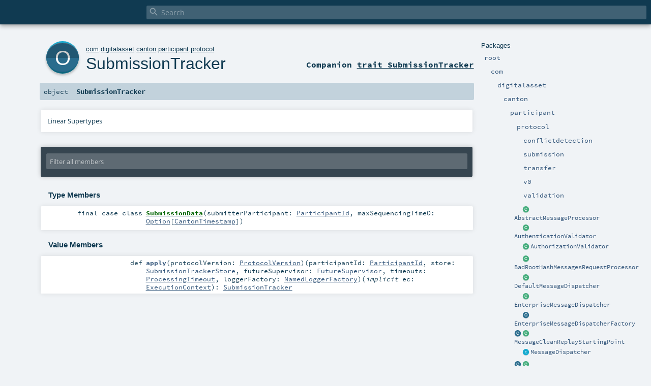

--- FILE ---
content_type: text/html
request_url: https://docs.daml.com/canton/scaladoc/com/digitalasset/canton/participant/protocol/SubmissionTracker$.html
body_size: 3816
content:
<!DOCTYPE html ><html><head><meta http-equiv="X-UA-Compatible" content="IE=edge"/><meta content="width=device-width, initial-scale=1.0, maximum-scale=1.0, user-scalable=no" name="viewport"/><title></title><meta content="" name="description"/><meta content="" name="keywords"/><meta http-equiv="content-type" content="text/html; charset=UTF-8"/><link href="../../../../../lib/index.css" media="screen" type="text/css" rel="stylesheet"/><link href="../../../../../lib/template.css" media="screen" type="text/css" rel="stylesheet"/><link href="../../../../../lib/print.css" media="print" type="text/css" rel="stylesheet"/><link href="../../../../../lib/diagrams.css" media="screen" type="text/css" rel="stylesheet" id="diagrams-css"/><script type="text/javascript" src="../../../../../lib/jquery.min.js"></script><script type="text/javascript" src="../../../../../lib/index.js"></script><script type="text/javascript" src="../../../../../index.js"></script><script type="text/javascript" src="../../../../../lib/scheduler.js"></script><script type="text/javascript" src="../../../../../lib/template.js"></script><script type="text/javascript">/* this variable can be used by the JS to determine the path to the root document */
var toRoot = '../../../../../';</script></head><body><div id="search"><span id="doc-title"><span id="doc-version"></span></span> <span class="close-results"><span class="left">&lt;</span> Back</span><div id="textfilter"><span class="input"><input autocapitalize="none" placeholder="Search" id="index-input" type="text" accesskey="/"/><i class="clear material-icons"></i><i id="search-icon" class="material-icons"></i></span></div></div><div id="search-results"><div id="search-progress"><div id="progress-fill"></div></div><div id="results-content"><div id="entity-results"></div><div id="member-results"></div></div></div><div id="content-scroll-container" style="-webkit-overflow-scrolling: touch;"><div id="content-container" style="-webkit-overflow-scrolling: touch;"><div id="subpackage-spacer"><div id="packages"><h1>Packages</h1><ul><li class="indented0 " name="_root_.root" group="Ungrouped" fullComment="yes" data-isabs="false" visbl="pub"><a id="_root_" class="anchorToMember"></a><a id="root:_root_" class="anchorToMember"></a> <span class="permalink"><a href="../../../../../index.html" title="Permalink"><i class="material-icons"></i></a></span> <span class="modifier_kind"><span class="modifier"></span> <span class="kind">package</span></span> <span class="symbol"><a href="../../../../../index.html" title=""><span class="name">root</span></a></span><div class="fullcomment"><dl class="attributes block"><dt>Definition Classes</dt><dd><a href="../../../../../index.html" name="_root_" id="_root_" class="extype">root</a></dd></dl></div></li><li class="indented1 " name="_root_.com" group="Ungrouped" fullComment="yes" data-isabs="false" visbl="pub"><a id="com" class="anchorToMember"></a><a id="com:com" class="anchorToMember"></a> <span class="permalink"><a href="../../../../../com/index.html" title="Permalink"><i class="material-icons"></i></a></span> <span class="modifier_kind"><span class="modifier"></span> <span class="kind">package</span></span> <span class="symbol"><a href="../../../../index.html" title=""><span class="name">com</span></a></span><div class="fullcomment"><dl class="attributes block"><dt>Definition Classes</dt><dd><a href="../../../../../index.html" name="_root_" id="_root_" class="extype">root</a></dd></dl></div></li><li class="indented2 " name="com.digitalasset" group="Ungrouped" fullComment="yes" data-isabs="false" visbl="pub"><a id="digitalasset" class="anchorToMember"></a><a id="digitalasset:digitalasset" class="anchorToMember"></a> <span class="permalink"><a href="../../../../../com/digitalasset/index.html" title="Permalink"><i class="material-icons"></i></a></span> <span class="modifier_kind"><span class="modifier"></span> <span class="kind">package</span></span> <span class="symbol"><a href="../../../index.html" title=""><span class="name">digitalasset</span></a></span><div class="fullcomment"><dl class="attributes block"><dt>Definition Classes</dt><dd><a href="../../../../index.html" name="com" id="com" class="extype">com</a></dd></dl></div></li><li class="indented3 " name="com.digitalasset.canton" group="Ungrouped" fullComment="yes" data-isabs="false" visbl="pub"><a id="canton" class="anchorToMember"></a><a id="canton:canton" class="anchorToMember"></a> <span class="permalink"><a href="../../../../../com/digitalasset/canton/index.html" title="Permalink"><i class="material-icons"></i></a></span> <span class="modifier_kind"><span class="modifier"></span> <span class="kind">package</span></span> <span class="symbol"><a href="../../index.html" title=""><span class="name">canton</span></a></span><div class="fullcomment"><dl class="attributes block"><dt>Definition Classes</dt><dd><a href="../../../index.html" name="com.digitalasset" id="com.digitalasset" class="extype">digitalasset</a></dd></dl></div></li><li class="indented4 " name="com.digitalasset.canton.participant" group="Ungrouped" fullComment="yes" data-isabs="false" visbl="pub"><a id="participant" class="anchorToMember"></a><a id="participant:participant" class="anchorToMember"></a> <span class="permalink"><a href="../../../../../com/digitalasset/canton/participant/index.html" title="Permalink"><i class="material-icons"></i></a></span> <span class="modifier_kind"><span class="modifier"></span> <span class="kind">package</span></span> <span class="symbol"><a href="../index.html" title=""><span class="name">participant</span></a></span><div class="fullcomment"><dl class="attributes block"><dt>Definition Classes</dt><dd><a href="../../index.html" name="com.digitalasset.canton" id="com.digitalasset.canton" class="extype">canton</a></dd></dl></div></li><li class="indented5 " name="com.digitalasset.canton.participant.protocol" group="Ungrouped" fullComment="yes" data-isabs="false" visbl="pub"><a id="protocol" class="anchorToMember"></a><a id="protocol:protocol" class="anchorToMember"></a> <span class="permalink"><a href="../../../../../com/digitalasset/canton/participant/protocol/index.html" title="Permalink"><i class="material-icons"></i></a></span> <span class="modifier_kind"><span class="modifier"></span> <span class="kind">package</span></span> <span class="symbol"><a href="index.html" title=""><span class="name">protocol</span></a></span><div class="fullcomment"><dl class="attributes block"><dt>Definition Classes</dt><dd><a href="../index.html" name="com.digitalasset.canton.participant" id="com.digitalasset.canton.participant" class="extype">participant</a></dd></dl></div></li><li class="indented6 " name="com.digitalasset.canton.participant.protocol.conflictdetection" group="Ungrouped" fullComment="yes" data-isabs="false" visbl="pub"><a id="conflictdetection" class="anchorToMember"></a><a id="conflictdetection:conflictdetection" class="anchorToMember"></a> <span class="permalink"><a href="../../../../../com/digitalasset/canton/participant/protocol/conflictdetection/index.html" title="Permalink"><i class="material-icons"></i></a></span> <span class="modifier_kind"><span class="modifier"></span> <span class="kind">package</span></span> <span class="symbol"><a href="conflictdetection/index.html" title=""><span class="name">conflictdetection</span></a></span><div class="fullcomment"><dl class="attributes block"><dt>Definition Classes</dt><dd><a href="index.html" name="com.digitalasset.canton.participant.protocol" id="com.digitalasset.canton.participant.protocol" class="extype">protocol</a></dd></dl></div></li><li class="indented6 " name="com.digitalasset.canton.participant.protocol.submission" group="Ungrouped" fullComment="yes" data-isabs="false" visbl="pub"><a id="submission" class="anchorToMember"></a><a id="submission:submission" class="anchorToMember"></a> <span class="permalink"><a href="../../../../../com/digitalasset/canton/participant/protocol/submission/index.html" title="Permalink"><i class="material-icons"></i></a></span> <span class="modifier_kind"><span class="modifier"></span> <span class="kind">package</span></span> <span class="symbol"><a href="submission/index.html" title=""><span class="name">submission</span></a></span><div class="fullcomment"><dl class="attributes block"><dt>Definition Classes</dt><dd><a href="index.html" name="com.digitalasset.canton.participant.protocol" id="com.digitalasset.canton.participant.protocol" class="extype">protocol</a></dd></dl></div></li><li class="indented6 " name="com.digitalasset.canton.participant.protocol.transfer" group="Ungrouped" fullComment="yes" data-isabs="false" visbl="pub"><a id="transfer" class="anchorToMember"></a><a id="transfer:transfer" class="anchorToMember"></a> <span class="permalink"><a href="../../../../../com/digitalasset/canton/participant/protocol/transfer/index.html" title="Permalink"><i class="material-icons"></i></a></span> <span class="modifier_kind"><span class="modifier"></span> <span class="kind">package</span></span> <span class="symbol"><a href="transfer/index.html" title=""><span class="name">transfer</span></a></span><div class="fullcomment"><dl class="attributes block"><dt>Definition Classes</dt><dd><a href="index.html" name="com.digitalasset.canton.participant.protocol" id="com.digitalasset.canton.participant.protocol" class="extype">protocol</a></dd></dl></div></li><li class="indented6 " name="com.digitalasset.canton.participant.protocol.v0" group="Ungrouped" fullComment="yes" data-isabs="false" visbl="pub"><a id="v0" class="anchorToMember"></a><a id="v0:v0" class="anchorToMember"></a> <span class="permalink"><a href="../../../../../com/digitalasset/canton/participant/protocol/v0/index.html" title="Permalink"><i class="material-icons"></i></a></span> <span class="modifier_kind"><span class="modifier"></span> <span class="kind">package</span></span> <span class="symbol"><a href="v0/index.html" title=""><span class="name">v0</span></a></span><div class="fullcomment"><dl class="attributes block"><dt>Definition Classes</dt><dd><a href="index.html" name="com.digitalasset.canton.participant.protocol" id="com.digitalasset.canton.participant.protocol" class="extype">protocol</a></dd></dl></div></li><li class="indented6 " name="com.digitalasset.canton.participant.protocol.validation" group="Ungrouped" fullComment="yes" data-isabs="false" visbl="pub"><a id="validation" class="anchorToMember"></a><a id="validation:validation" class="anchorToMember"></a> <span class="permalink"><a href="../../../../../com/digitalasset/canton/participant/protocol/validation/index.html" title="Permalink"><i class="material-icons"></i></a></span> <span class="modifier_kind"><span class="modifier"></span> <span class="kind">package</span></span> <span class="symbol"><a href="validation/index.html" title=""><span class="name">validation</span></a></span><div class="fullcomment"><dl class="attributes block"><dt>Definition Classes</dt><dd><a href="index.html" name="com.digitalasset.canton.participant.protocol" id="com.digitalasset.canton.participant.protocol" class="extype">protocol</a></dd></dl></div></li><li class="current-entities indented5"><span class="separator"></span> <a href="AbstractMessageProcessor.html" title="Collects helper methods for message processing" class="class"></a><a href="AbstractMessageProcessor.html" title="Collects helper methods for message processing">AbstractMessageProcessor</a></li><li class="current-entities indented5"><span class="separator"></span> <a href="AuthenticationValidator.html" title="" class="class"></a><a href="AuthenticationValidator.html" title="">AuthenticationValidator</a></li><li class="current-entities indented5"><span class="separator"></span> <a href="AuthorizationValidator.html" title="" class="class"></a><a href="AuthorizationValidator.html" title="">AuthorizationValidator</a></li><li class="current-entities indented5"><span class="separator"></span> <a href="BadRootHashMessagesRequestProcessor.html" title="" class="class"></a><a href="BadRootHashMessagesRequestProcessor.html" title="">BadRootHashMessagesRequestProcessor</a></li><li class="current-entities indented5"><span class="separator"></span> <a href="DefaultMessageDispatcher.html" title="" class="class"></a><a href="DefaultMessageDispatcher.html" title="">DefaultMessageDispatcher</a></li><li class="current-entities indented5"><span class="separator"></span> <a href="EnterpriseMessageDispatcher.html" title="Dispatches the incoming messages of the com.digitalasset.canton.sequencing.client.SequencerClient to the different processors." class="class"></a><a href="EnterpriseMessageDispatcher.html" title="Dispatches the incoming messages of the com.digitalasset.canton.sequencing.client.SequencerClient to the different processors.">EnterpriseMessageDispatcher</a></li><li class="current-entities indented5"><span class="separator"></span> <a href="EnterpriseMessageDispatcherFactory$.html" title="" class="object"></a><a href="EnterpriseMessageDispatcherFactory$.html" title="">EnterpriseMessageDispatcherFactory</a></li><li class="current-entities indented5"><a href="MessageCleanReplayStartingPoint$.html" title="" class="object"></a> <a href="MessageCleanReplayStartingPoint.html" title="Summarizes the counters and timestamps where replay can start" class="class"></a><a href="MessageCleanReplayStartingPoint.html" title="Summarizes the counters and timestamps where replay can start">MessageCleanReplayStartingPoint</a></li><li class="current-entities indented5"><span class="separator"></span> <a href="MessageDispatcher.html" title="Dispatches the incoming messages of the com.digitalasset.canton.sequencing.client.SequencerClient to the different processors." class="trait"></a><a href="MessageDispatcher.html" title="Dispatches the incoming messages of the com.digitalasset.canton.sequencing.client.SequencerClient to the different processors.">MessageDispatcher</a></li><li class="current-entities indented5"><a href="MessageProcessingStartingPoint$.html" title="" class="object"></a> <a href="MessageProcessingStartingPoint.html" title="Summarizes the counters and timestamps where request processing" class="class"></a><a href="MessageProcessingStartingPoint.html" title="Summarizes the counters and timestamps where request processing">MessageProcessingStartingPoint</a></li><li class="current-entities indented5"><a href="Phase37Synchronizer$.html" title="" class="object"></a> <a href="Phase37Synchronizer.html" title="Synchronizes the request processing of phases 3 and 7." class="class"></a><a href="Phase37Synchronizer.html" title="Synchronizes the request processing of phases 3 and 7.">Phase37Synchronizer</a></li><li class="current-entities indented5"><a href="ProcessingStartingPoints$.html" title="" class="object"></a> <a href="ProcessingStartingPoints.html" title="Starting points for processing on a com.digitalasset.canton.participant.sync.SyncDomain." class="class"></a><a href="ProcessingStartingPoints.html" title="Starting points for processing on a com.digitalasset.canton.participant.sync.SyncDomain.">ProcessingStartingPoints</a></li><li class="current-entities indented5"><a href="ProcessingSteps$.html" title="" class="object"></a> <a href="ProcessingSteps.html" title="Interface for processing steps that are specific to request types." class="trait"></a><a href="ProcessingSteps.html" title="Interface for processing steps that are specific to request types.">ProcessingSteps</a></li><li class="current-entities indented5"><a href="ProtocolProcessor$.html" title="" class="object"></a> <a href="ProtocolProcessor.html" title="The ProtocolProcessor combines ProcessingSteps specific to a particular kind of request with the common processing steps and wires them up with the state updates and synchronization." class="class"></a><a href="ProtocolProcessor.html" title="The ProtocolProcessor combines ProcessingSteps specific to a particular kind of request with the common processing steps and wires them up with the state updates and synchronization.">ProtocolProcessor</a></li><li class="current-entities indented5"><a href="RepairProcessor$.html" title="" class="object"></a> <a href="RepairProcessor.html" title="Deals with repair request as part of messsage processing." class="class"></a><a href="RepairProcessor.html" title="Deals with repair request as part of messsage processing.">RepairProcessor</a></li><li class="current-entities indented5"><span class="separator"></span> <a href="RequestCounterAllocator.html" title="Allocates com.digitalasset.canton.RequestCounters for the transaction processor." class="trait"></a><a href="RequestCounterAllocator.html" title="Allocates com.digitalasset.canton.RequestCounters for the transaction processor.">RequestCounterAllocator</a></li><li class="current-entities indented5"><span class="separator"></span> <a href="RequestCounterAllocatorImpl.html" title="Allocator for com.digitalasset.canton.RequestCounters." class="class"></a><a href="RequestCounterAllocatorImpl.html" title="Allocator for com.digitalasset.canton.RequestCounters.">RequestCounterAllocatorImpl</a></li><li class="current-entities indented5"><a href="RequestJournal$.html" title="" class="object"></a> <a href="RequestJournal.html" title="The request journal records the committed com.digitalasset.canton.participant.protocol.RequestJournal.RequestState! associated with particular requests." class="class"></a><a href="RequestJournal.html" title="The request journal records the committed com.digitalasset.canton.participant.protocol.RequestJournal.RequestState! associated with particular requests.">RequestJournal</a></li><li class="current-entities indented5"><span class="separator"></span> <a href="RequestJournalReader.html" title="" class="trait"></a><a href="RequestJournalReader.html" title="">RequestJournalReader</a></li><li class="current-entities indented5"><a href="SerializableContractAuthenticator$.html" title="" class="object"></a> <a href="SerializableContractAuthenticator.html" title="" class="trait"></a><a href="SerializableContractAuthenticator.html" title="">SerializableContractAuthenticator</a></li><li class="current-entities indented5"><span class="separator"></span> <a href="SerializableContractAuthenticatorImpl.html" title="" class="class"></a><a href="SerializableContractAuthenticatorImpl.html" title="">SerializableContractAuthenticatorImpl</a></li><li class="current-entities indented5"><a href="" title="" class="object"></a> <a href="SubmissionTracker.html" title="Tracker for submission, backed by a SubmissionTrackerStore." class="trait"></a><a href="SubmissionTracker.html" title="Tracker for submission, backed by a SubmissionTrackerStore.">SubmissionTracker</a></li><li class="current-entities indented5"><span class="separator"></span> <a href="SubmissionTrackerImpl.html" title="" class="class"></a><a href="SubmissionTrackerImpl.html" title="">SubmissionTrackerImpl</a></li><li class="current-entities indented5"><a href="TransactionProcessingSteps$.html" title="" class="object"></a> <a href="TransactionProcessingSteps.html" title="The transaction processor that coordinates the Canton transaction protocol." class="class"></a><a href="TransactionProcessingSteps.html" title="The transaction processor that coordinates the Canton transaction protocol.">TransactionProcessingSteps</a></li><li class="current-entities indented5"><a href="TransactionProcessor$.html" title="" class="object"></a> <a href="TransactionProcessor.html" title="" class="class"></a><a href="TransactionProcessor.html" title="">TransactionProcessor</a></li></ul></div></div><div id="content"><body class="object value"><div id="definition"><a href="SubmissionTracker.html" title="See companion trait"><div class="big-circle object-companion-trait">o</div></a><p id="owner"><a href="../../../../index.html" name="com" id="com" class="extype">com</a>.<a href="../../../index.html" name="com.digitalasset" id="com.digitalasset" class="extype">digitalasset</a>.<a href="../../index.html" name="com.digitalasset.canton" id="com.digitalasset.canton" class="extype">canton</a>.<a href="../index.html" name="com.digitalasset.canton.participant" id="com.digitalasset.canton.participant" class="extype">participant</a>.<a href="index.html" name="com.digitalasset.canton.participant.protocol" id="com.digitalasset.canton.participant.protocol" class="extype">protocol</a></p><h1><a href="SubmissionTracker.html" title="See companion trait">SubmissionTracker</a><span class="permalink"><a href="../../../../../com/digitalasset/canton/participant/protocol/SubmissionTracker$.html" title="Permalink"><i class="material-icons"></i></a></span></h1><h3><span class="morelinks"><div>Companion <a href="SubmissionTracker.html" title="See companion trait">trait SubmissionTracker</a></div></span></h3></div><h4 id="signature" class="signature"><span class="modifier_kind"><span class="modifier"></span> <span class="kind">object</span></span> <span class="symbol"><span class="name">SubmissionTracker</span></span></h4><div id="comment" class="fullcommenttop"><div class="toggleContainer"><div class="toggle block"><span>Linear Supertypes</span><div class="superTypes hiddenContent"><a href="../../../../../scala/index.html#AnyRef=Object" name="scala.AnyRef" id="scala.AnyRef" class="extmbr">AnyRef</a>, <a href="https://www.scala-lang.org/api/2.13.11/scala/Any.html#scala.Any" name="scala.Any" id="scala.Any" class="extype">Any</a></div></div></div></div><div id="mbrsel"><div class="toggle"></div><div id="memberfilter"><i class="material-icons arrow"></i><span class="input"><input placeholder="Filter all members" id="mbrsel-input" type="text" accesskey="/"/></span><i class="clear material-icons"></i></div><div id="filterby"><div id="order"><span class="filtertype">Ordering</span><ol><li class="alpha in"><span>Alphabetic</span></li><li class="inherit out"><span>By Inheritance</span></li></ol></div><div class="ancestors"><span class="filtertype">Inherited<br/></span><ol id="linearization"><li class="in" name="com.digitalasset.canton.participant.protocol.SubmissionTracker"><span>SubmissionTracker</span></li><li class="in" name="scala.AnyRef"><span>AnyRef</span></li><li class="in" name="scala.Any"><span>Any</span></li></ol></div><div class="ancestors"><span class="filtertype"></span><ol><li class="hideall out"><span>Hide All</span></li><li class="showall in"><span>Show All</span></li></ol></div><div id="visbl"><span class="filtertype">Visibility</span><ol><li class="public in"><span>Public</span></li><li class="protected out"><span>Protected</span></li></ol></div></div></div><div id="template"><div id="allMembers"><div id="types" class="types members"><h3>Type Members</h3><ol><li class="indented0 " name="com.digitalasset.canton.participant.protocol.SubmissionTracker.SubmissionData" group="Ungrouped" fullComment="no" data-isabs="false" visbl="pub"><a id="SubmissionDataextendsProductwithSerializable" class="anchorToMember"></a><a id="SubmissionData:SubmissionData" class="anchorToMember"></a> <span class="permalink"><a href="../../../../../com/digitalasset/canton/participant/protocol/SubmissionTracker$$SubmissionData.html" title="Permalink"><i class="material-icons"></i></a></span> <span class="modifier_kind"><span class="modifier">final </span> <span class="kind">case class</span></span> <span class="symbol"><a href="SubmissionTracker$$SubmissionData.html" title=""><span class="name">SubmissionData</span></a><span class="params">(<span name="submitterParticipant">submitterParticipant: <a href="../../topology/ParticipantId.html" name="com.digitalasset.canton.topology.ParticipantId" id="com.digitalasset.canton.topology.ParticipantId" class="extype">ParticipantId</a></span>, <span name="maxSequencingTimeO">maxSequencingTimeO: <a href="https://www.scala-lang.org/api/2.13.11/scala/Option.html#scala.Option" name="scala.Option" id="scala.Option" class="extype">Option</a>[<a href="../../data/CantonTimestamp.html" name="com.digitalasset.canton.data.CantonTimestamp" id="com.digitalasset.canton.data.CantonTimestamp" class="extype">CantonTimestamp</a>]</span>)</span><span class="result"> extends <a href="https://www.scala-lang.org/api/2.13.11/scala/Product.html#scala.Product" name="scala.Product" id="scala.Product" class="extype">Product</a> with <a href="../../../../../scala/index.html#Serializable=java.io.Serializable" name="scala.Serializable" id="scala.Serializable" class="extmbr">Serializable</a></span></span></li></ol></div><div class="values members"><h3>Value Members</h3><ol><li class="indented0 " name="scala.AnyRef#!=" group="Ungrouped" fullComment="yes" data-isabs="false" visbl="pub"><a id="!=(x$1:Any):Boolean" class="anchorToMember"></a><a id="!=(Any):Boolean" class="anchorToMember"></a> <span class="permalink"><a href="../../../../../com/digitalasset/canton/participant/protocol/SubmissionTracker$.html#!=(x$1:Any):Boolean" title="Permalink"><i class="material-icons"></i></a></span> <span class="modifier_kind"><span class="modifier">final </span> <span class="kind">def</span></span> <span class="symbol"><span class="name" title="gt4s: $bang$eq">!=</span><span class="params">(<span name="arg0">arg0: <a href="https://www.scala-lang.org/api/2.13.11/scala/Any.html#scala.Any" name="scala.Any" id="scala.Any" class="extype">Any</a></span>)</span><span class="result">: <a href="https://www.scala-lang.org/api/2.13.11/scala/Boolean.html#scala.Boolean" name="scala.Boolean" id="scala.Boolean" class="extype">Boolean</a></span></span><div class="fullcomment"><dl class="attributes block"><dt>Definition Classes</dt><dd>AnyRef → Any</dd></dl></div></li><li class="indented0 " name="scala.AnyRef###" group="Ungrouped" fullComment="yes" data-isabs="false" visbl="pub"><a id="##:Int" class="anchorToMember"></a> <span class="permalink"><a href="../../../../../com/digitalasset/canton/participant/protocol/SubmissionTracker$.html###:Int" title="Permalink"><i class="material-icons"></i></a></span> <span class="modifier_kind"><span class="modifier">final </span> <span class="kind">def</span></span> <span class="symbol"><span class="name" title="gt4s: $hash$hash">##</span><span class="result">: <a href="https://www.scala-lang.org/api/2.13.11/scala/Int.html#scala.Int" name="scala.Int" id="scala.Int" class="extype">Int</a></span></span><div class="fullcomment"><dl class="attributes block"><dt>Definition Classes</dt><dd>AnyRef → Any</dd></dl></div></li><li class="indented0 " name="scala.AnyRef#==" group="Ungrouped" fullComment="yes" data-isabs="false" visbl="pub"><a id="==(x$1:Any):Boolean" class="anchorToMember"></a><a id="==(Any):Boolean" class="anchorToMember"></a> <span class="permalink"><a href="../../../../../com/digitalasset/canton/participant/protocol/SubmissionTracker$.html#==(x$1:Any):Boolean" title="Permalink"><i class="material-icons"></i></a></span> <span class="modifier_kind"><span class="modifier">final </span> <span class="kind">def</span></span> <span class="symbol"><span class="name" title="gt4s: $eq$eq">==</span><span class="params">(<span name="arg0">arg0: <a href="https://www.scala-lang.org/api/2.13.11/scala/Any.html#scala.Any" name="scala.Any" id="scala.Any" class="extype">Any</a></span>)</span><span class="result">: <a href="https://www.scala-lang.org/api/2.13.11/scala/Boolean.html#scala.Boolean" name="scala.Boolean" id="scala.Boolean" class="extype">Boolean</a></span></span><div class="fullcomment"><dl class="attributes block"><dt>Definition Classes</dt><dd>AnyRef → Any</dd></dl></div></li><li class="indented0 " name="com.digitalasset.canton.participant.protocol.SubmissionTracker#apply" group="Ungrouped" fullComment="no" data-isabs="false" visbl="pub"><a id="apply(protocolVersion:com.digitalasset.canton.version.ProtocolVersion)(participantId:com.digitalasset.canton.topology.ParticipantId,store:com.digitalasset.canton.participant.store.SubmissionTrackerStore,futureSupervisor:com.digitalasset.canton.concurrent.FutureSupervisor,timeouts:com.digitalasset.canton.config.ProcessingTimeout,loggerFactory:com.digitalasset.canton.logging.NamedLoggerFactory)(implicitec:scala.concurrent.ExecutionContext):com.digitalasset.canton.participant.protocol.SubmissionTracker" class="anchorToMember"></a><a id="apply(ProtocolVersion)(ParticipantId,SubmissionTrackerStore,FutureSupervisor,ProcessingTimeout,NamedLoggerFactory)(ExecutionContext):SubmissionTracker" class="anchorToMember"></a> <span class="permalink"><a href="../../../../../com/digitalasset/canton/participant/protocol/SubmissionTracker$.html#apply(protocolVersion:com.digitalasset.canton.version.ProtocolVersion)(participantId:com.digitalasset.canton.topology.ParticipantId,store:com.digitalasset.canton.participant.store.SubmissionTrackerStore,futureSupervisor:com.digitalasset.canton.concurrent.FutureSupervisor,timeouts:com.digitalasset.canton.config.ProcessingTimeout,loggerFactory:com.digitalasset.canton.logging.NamedLoggerFactory)(implicitec:scala.concurrent.ExecutionContext):com.digitalasset.canton.participant.protocol.SubmissionTracker" title="Permalink"><i class="material-icons"></i></a></span> <span class="modifier_kind"><span class="modifier"></span> <span class="kind">def</span></span> <span class="symbol"><span class="name">apply</span><span class="params">(<span name="protocolVersion">protocolVersion: <a href="../../version/ProtocolVersion.html" name="com.digitalasset.canton.version.ProtocolVersion" id="com.digitalasset.canton.version.ProtocolVersion" class="extype">ProtocolVersion</a></span>)</span><span class="params">(<span name="participantId">participantId: <a href="../../topology/ParticipantId.html" name="com.digitalasset.canton.topology.ParticipantId" id="com.digitalasset.canton.topology.ParticipantId" class="extype">ParticipantId</a></span>, <span name="store">store: <a href="../store/SubmissionTrackerStore.html" name="com.digitalasset.canton.participant.store.SubmissionTrackerStore" id="com.digitalasset.canton.participant.store.SubmissionTrackerStore" class="extype">SubmissionTrackerStore</a></span>, <span name="futureSupervisor">futureSupervisor: <a href="../../concurrent/FutureSupervisor.html" name="com.digitalasset.canton.concurrent.FutureSupervisor" id="com.digitalasset.canton.concurrent.FutureSupervisor" class="extype">FutureSupervisor</a></span>, <span name="timeouts">timeouts: <a href="../../config/ProcessingTimeout.html" name="com.digitalasset.canton.config.ProcessingTimeout" id="com.digitalasset.canton.config.ProcessingTimeout" class="extype">ProcessingTimeout</a></span>, <span name="loggerFactory">loggerFactory: <a href="../../logging/NamedLoggerFactory.html" name="com.digitalasset.canton.logging.NamedLoggerFactory" id="com.digitalasset.canton.logging.NamedLoggerFactory" class="extype">NamedLoggerFactory</a></span>)</span><span class="params">(<span class="implicit">implicit </span><span name="ec">ec: <a href="https://www.scala-lang.org/api/2.13.11/scala/concurrent/ExecutionContext.html#scala.concurrent.ExecutionContext" name="scala.concurrent.ExecutionContext" id="scala.concurrent.ExecutionContext" class="extype">ExecutionContext</a></span>)</span><span class="result">: <a href="SubmissionTracker.html" name="com.digitalasset.canton.participant.protocol.SubmissionTracker" id="com.digitalasset.canton.participant.protocol.SubmissionTracker" class="extype">SubmissionTracker</a></span></span></li><li class="indented0 " name="scala.Any#asInstanceOf" group="Ungrouped" fullComment="yes" data-isabs="false" visbl="pub"><a id="asInstanceOf[T0]:T0" class="anchorToMember"></a> <span class="permalink"><a href="../../../../../com/digitalasset/canton/participant/protocol/SubmissionTracker$.html#asInstanceOf[T0]:T0" title="Permalink"><i class="material-icons"></i></a></span> <span class="modifier_kind"><span class="modifier">final </span> <span class="kind">def</span></span> <span class="symbol"><span class="name">asInstanceOf</span><span class="tparams">[<span name="T0">T0</span>]</span><span class="result">: <span name="scala.Any.asInstanceOf.T0" class="extype">T0</span></span></span><div class="fullcomment"><dl class="attributes block"><dt>Definition Classes</dt><dd>Any</dd></dl></div></li><li class="indented0 " name="scala.AnyRef#clone" group="Ungrouped" fullComment="yes" data-isabs="false" visbl="prt"><a id="clone():Object" class="anchorToMember"></a><a id="clone():AnyRef" class="anchorToMember"></a> <span class="permalink"><a href="../../../../../com/digitalasset/canton/participant/protocol/SubmissionTracker$.html#clone():Object" title="Permalink"><i class="material-icons"></i></a></span> <span class="modifier_kind"><span class="modifier"></span> <span class="kind">def</span></span> <span class="symbol"><span class="name">clone</span><span class="params">()</span><span class="result">: <a href="../../../../../scala/index.html#AnyRef=Object" name="scala.AnyRef" id="scala.AnyRef" class="extmbr">AnyRef</a></span></span><div class="fullcomment"><dl class="attributes block"><dt>Attributes</dt><dd>protected[<span name="java.lang" class="extype">lang</span>] </dd><dt>Definition Classes</dt><dd>AnyRef</dd><dt>Annotations</dt><dd><span class="name">@throws</span><span class="args">(<span><span class="defval">classOf[java.lang.CloneNotSupportedException]</span></span>)</span> <span class="name">@native</span><span class="args">()</span> <span class="name">@IntrinsicCandidate</span><span class="args">()</span> </dd></dl></div></li><li class="indented0 " name="scala.AnyRef#eq" group="Ungrouped" fullComment="yes" data-isabs="false" visbl="pub"><a id="eq(x$1:AnyRef):Boolean" class="anchorToMember"></a><a id="eq(AnyRef):Boolean" class="anchorToMember"></a> <span class="permalink"><a href="../../../../../com/digitalasset/canton/participant/protocol/SubmissionTracker$.html#eq(x$1:AnyRef):Boolean" title="Permalink"><i class="material-icons"></i></a></span> <span class="modifier_kind"><span class="modifier">final </span> <span class="kind">def</span></span> <span class="symbol"><span class="name">eq</span><span class="params">(<span name="arg0">arg0: <a href="../../../../../scala/index.html#AnyRef=Object" name="scala.AnyRef" id="scala.AnyRef" class="extmbr">AnyRef</a></span>)</span><span class="result">: <a href="https://www.scala-lang.org/api/2.13.11/scala/Boolean.html#scala.Boolean" name="scala.Boolean" id="scala.Boolean" class="extype">Boolean</a></span></span><div class="fullcomment"><dl class="attributes block"><dt>Definition Classes</dt><dd>AnyRef</dd></dl></div></li><li class="indented0 " name="scala.AnyRef#equals" group="Ungrouped" fullComment="yes" data-isabs="false" visbl="pub"><a id="equals(x$1:Object):Boolean" class="anchorToMember"></a><a id="equals(AnyRef):Boolean" class="anchorToMember"></a> <span class="permalink"><a href="../../../../../com/digitalasset/canton/participant/protocol/SubmissionTracker$.html#equals(x$1:Object):Boolean" title="Permalink"><i class="material-icons"></i></a></span> <span class="modifier_kind"><span class="modifier"></span> <span class="kind">def</span></span> <span class="symbol"><span class="name">equals</span><span class="params">(<span name="arg0">arg0: <a href="../../../../../scala/index.html#AnyRef=Object" name="scala.AnyRef" id="scala.AnyRef" class="extmbr">AnyRef</a></span>)</span><span class="result">: <a href="https://www.scala-lang.org/api/2.13.11/scala/Boolean.html#scala.Boolean" name="scala.Boolean" id="scala.Boolean" class="extype">Boolean</a></span></span><div class="fullcomment"><dl class="attributes block"><dt>Definition Classes</dt><dd>AnyRef → Any</dd></dl></div></li><li class="indented0 " name="scala.AnyRef#getClass" group="Ungrouped" fullComment="yes" data-isabs="false" visbl="pub"><a id="getClass():Class[_]" class="anchorToMember"></a><a id="getClass():Class[_&lt;:AnyRef]" class="anchorToMember"></a> <span class="permalink"><a href="../../../../../com/digitalasset/canton/participant/protocol/SubmissionTracker$.html#getClass():Class[_]" title="Permalink"><i class="material-icons"></i></a></span> <span class="modifier_kind"><span class="modifier">final </span> <span class="kind">def</span></span> <span class="symbol"><span class="name">getClass</span><span class="params">()</span><span class="result">: <a href="https://docs.oracle.com/en/java/javase/17/docs/api/java.base/java/lang/Class.html#java.lang.Class" name="java.lang.Class" id="java.lang.Class" class="extype">Class</a>[_ &lt;: <a href="../../../../../scala/index.html#AnyRef=Object" name="scala.AnyRef" id="scala.AnyRef" class="extmbr">AnyRef</a>]</span></span><div class="fullcomment"><dl class="attributes block"><dt>Definition Classes</dt><dd>AnyRef → Any</dd><dt>Annotations</dt><dd><span class="name">@native</span><span class="args">()</span> <span class="name">@IntrinsicCandidate</span><span class="args">()</span> </dd></dl></div></li><li class="indented0 " name="scala.AnyRef#hashCode" group="Ungrouped" fullComment="yes" data-isabs="false" visbl="pub"><a id="hashCode():Int" class="anchorToMember"></a> <span class="permalink"><a href="../../../../../com/digitalasset/canton/participant/protocol/SubmissionTracker$.html#hashCode():Int" title="Permalink"><i class="material-icons"></i></a></span> <span class="modifier_kind"><span class="modifier"></span> <span class="kind">def</span></span> <span class="symbol"><span class="name">hashCode</span><span class="params">()</span><span class="result">: <a href="https://www.scala-lang.org/api/2.13.11/scala/Int.html#scala.Int" name="scala.Int" id="scala.Int" class="extype">Int</a></span></span><div class="fullcomment"><dl class="attributes block"><dt>Definition Classes</dt><dd>AnyRef → Any</dd><dt>Annotations</dt><dd><span class="name">@native</span><span class="args">()</span> <span class="name">@IntrinsicCandidate</span><span class="args">()</span> </dd></dl></div></li><li class="indented0 " name="scala.Any#isInstanceOf" group="Ungrouped" fullComment="yes" data-isabs="false" visbl="pub"><a id="isInstanceOf[T0]:Boolean" class="anchorToMember"></a> <span class="permalink"><a href="../../../../../com/digitalasset/canton/participant/protocol/SubmissionTracker$.html#isInstanceOf[T0]:Boolean" title="Permalink"><i class="material-icons"></i></a></span> <span class="modifier_kind"><span class="modifier">final </span> <span class="kind">def</span></span> <span class="symbol"><span class="name">isInstanceOf</span><span class="tparams">[<span name="T0">T0</span>]</span><span class="result">: <a href="https://www.scala-lang.org/api/2.13.11/scala/Boolean.html#scala.Boolean" name="scala.Boolean" id="scala.Boolean" class="extype">Boolean</a></span></span><div class="fullcomment"><dl class="attributes block"><dt>Definition Classes</dt><dd>Any</dd></dl></div></li><li class="indented0 " name="scala.AnyRef#ne" group="Ungrouped" fullComment="yes" data-isabs="false" visbl="pub"><a id="ne(x$1:AnyRef):Boolean" class="anchorToMember"></a><a id="ne(AnyRef):Boolean" class="anchorToMember"></a> <span class="permalink"><a href="../../../../../com/digitalasset/canton/participant/protocol/SubmissionTracker$.html#ne(x$1:AnyRef):Boolean" title="Permalink"><i class="material-icons"></i></a></span> <span class="modifier_kind"><span class="modifier">final </span> <span class="kind">def</span></span> <span class="symbol"><span class="name">ne</span><span class="params">(<span name="arg0">arg0: <a href="../../../../../scala/index.html#AnyRef=Object" name="scala.AnyRef" id="scala.AnyRef" class="extmbr">AnyRef</a></span>)</span><span class="result">: <a href="https://www.scala-lang.org/api/2.13.11/scala/Boolean.html#scala.Boolean" name="scala.Boolean" id="scala.Boolean" class="extype">Boolean</a></span></span><div class="fullcomment"><dl class="attributes block"><dt>Definition Classes</dt><dd>AnyRef</dd></dl></div></li><li class="indented0 " name="scala.AnyRef#notify" group="Ungrouped" fullComment="yes" data-isabs="false" visbl="pub"><a id="notify():Unit" class="anchorToMember"></a> <span class="permalink"><a href="../../../../../com/digitalasset/canton/participant/protocol/SubmissionTracker$.html#notify():Unit" title="Permalink"><i class="material-icons"></i></a></span> <span class="modifier_kind"><span class="modifier">final </span> <span class="kind">def</span></span> <span class="symbol"><span class="name">notify</span><span class="params">()</span><span class="result">: <a href="https://www.scala-lang.org/api/2.13.11/scala/Unit.html#scala.Unit" name="scala.Unit" id="scala.Unit" class="extype">Unit</a></span></span><div class="fullcomment"><dl class="attributes block"><dt>Definition Classes</dt><dd>AnyRef</dd><dt>Annotations</dt><dd><span class="name">@native</span><span class="args">()</span> <span class="name">@IntrinsicCandidate</span><span class="args">()</span> </dd></dl></div></li><li class="indented0 " name="scala.AnyRef#notifyAll" group="Ungrouped" fullComment="yes" data-isabs="false" visbl="pub"><a id="notifyAll():Unit" class="anchorToMember"></a> <span class="permalink"><a href="../../../../../com/digitalasset/canton/participant/protocol/SubmissionTracker$.html#notifyAll():Unit" title="Permalink"><i class="material-icons"></i></a></span> <span class="modifier_kind"><span class="modifier">final </span> <span class="kind">def</span></span> <span class="symbol"><span class="name">notifyAll</span><span class="params">()</span><span class="result">: <a href="https://www.scala-lang.org/api/2.13.11/scala/Unit.html#scala.Unit" name="scala.Unit" id="scala.Unit" class="extype">Unit</a></span></span><div class="fullcomment"><dl class="attributes block"><dt>Definition Classes</dt><dd>AnyRef</dd><dt>Annotations</dt><dd><span class="name">@native</span><span class="args">()</span> <span class="name">@IntrinsicCandidate</span><span class="args">()</span> </dd></dl></div></li><li class="indented0 " name="scala.AnyRef#synchronized" group="Ungrouped" fullComment="yes" data-isabs="false" visbl="pub"><a id="synchronized[T0](x$1:=&gt;T0):T0" class="anchorToMember"></a><a id="synchronized[T0](=&gt;T0):T0" class="anchorToMember"></a> <span class="permalink"><a href="../../../../../com/digitalasset/canton/participant/protocol/SubmissionTracker$.html#synchronized[T0](x$1:=&gt;T0):T0" title="Permalink"><i class="material-icons"></i></a></span> <span class="modifier_kind"><span class="modifier">final </span> <span class="kind">def</span></span> <span class="symbol"><span class="name">synchronized</span><span class="tparams">[<span name="T0">T0</span>]</span><span class="params">(<span name="arg0">arg0: =&gt; <span name="java.lang.AnyRef.synchronized.T0" class="extype">T0</span></span>)</span><span class="result">: <span name="java.lang.AnyRef.synchronized.T0" class="extype">T0</span></span></span><div class="fullcomment"><dl class="attributes block"><dt>Definition Classes</dt><dd>AnyRef</dd></dl></div></li><li class="indented0 " name="scala.AnyRef#toString" group="Ungrouped" fullComment="yes" data-isabs="false" visbl="pub"><a id="toString():String" class="anchorToMember"></a> <span class="permalink"><a href="../../../../../com/digitalasset/canton/participant/protocol/SubmissionTracker$.html#toString():String" title="Permalink"><i class="material-icons"></i></a></span> <span class="modifier_kind"><span class="modifier"></span> <span class="kind">def</span></span> <span class="symbol"><span class="name">toString</span><span class="params">()</span><span class="result">: <a href="https://docs.oracle.com/en/java/javase/17/docs/api/java.base/java/lang/String.html#java.lang.String" name="java.lang.String" id="java.lang.String" class="extype">String</a></span></span><div class="fullcomment"><dl class="attributes block"><dt>Definition Classes</dt><dd>AnyRef → Any</dd></dl></div></li><li class="indented0 " name="scala.AnyRef#wait" group="Ungrouped" fullComment="yes" data-isabs="false" visbl="pub"><a id="wait(x$1:Long,x$2:Int):Unit" class="anchorToMember"></a><a id="wait(Long,Int):Unit" class="anchorToMember"></a> <span class="permalink"><a href="../../../../../com/digitalasset/canton/participant/protocol/SubmissionTracker$.html#wait(x$1:Long,x$2:Int):Unit" title="Permalink"><i class="material-icons"></i></a></span> <span class="modifier_kind"><span class="modifier">final </span> <span class="kind">def</span></span> <span class="symbol"><span class="name">wait</span><span class="params">(<span name="arg0">arg0: <a href="https://www.scala-lang.org/api/2.13.11/scala/Long.html#scala.Long" name="scala.Long" id="scala.Long" class="extype">Long</a></span>, <span name="arg1">arg1: <a href="https://www.scala-lang.org/api/2.13.11/scala/Int.html#scala.Int" name="scala.Int" id="scala.Int" class="extype">Int</a></span>)</span><span class="result">: <a href="https://www.scala-lang.org/api/2.13.11/scala/Unit.html#scala.Unit" name="scala.Unit" id="scala.Unit" class="extype">Unit</a></span></span><div class="fullcomment"><dl class="attributes block"><dt>Definition Classes</dt><dd>AnyRef</dd><dt>Annotations</dt><dd><span class="name">@throws</span><span class="args">(<span><span class="defval">classOf[java.lang.InterruptedException]</span></span>)</span> </dd></dl></div></li><li class="indented0 " name="scala.AnyRef#wait" group="Ungrouped" fullComment="yes" data-isabs="false" visbl="pub"><a id="wait(x$1:Long):Unit" class="anchorToMember"></a><a id="wait(Long):Unit" class="anchorToMember"></a> <span class="permalink"><a href="../../../../../com/digitalasset/canton/participant/protocol/SubmissionTracker$.html#wait(x$1:Long):Unit" title="Permalink"><i class="material-icons"></i></a></span> <span class="modifier_kind"><span class="modifier">final </span> <span class="kind">def</span></span> <span class="symbol"><span class="name">wait</span><span class="params">(<span name="arg0">arg0: <a href="https://www.scala-lang.org/api/2.13.11/scala/Long.html#scala.Long" name="scala.Long" id="scala.Long" class="extype">Long</a></span>)</span><span class="result">: <a href="https://www.scala-lang.org/api/2.13.11/scala/Unit.html#scala.Unit" name="scala.Unit" id="scala.Unit" class="extype">Unit</a></span></span><div class="fullcomment"><dl class="attributes block"><dt>Definition Classes</dt><dd>AnyRef</dd><dt>Annotations</dt><dd><span class="name">@throws</span><span class="args">(<span><span class="defval">classOf[java.lang.InterruptedException]</span></span>)</span> <span class="name">@native</span><span class="args">()</span> </dd></dl></div></li><li class="indented0 " name="scala.AnyRef#wait" group="Ungrouped" fullComment="yes" data-isabs="false" visbl="pub"><a id="wait():Unit" class="anchorToMember"></a> <span class="permalink"><a href="../../../../../com/digitalasset/canton/participant/protocol/SubmissionTracker$.html#wait():Unit" title="Permalink"><i class="material-icons"></i></a></span> <span class="modifier_kind"><span class="modifier">final </span> <span class="kind">def</span></span> <span class="symbol"><span class="name">wait</span><span class="params">()</span><span class="result">: <a href="https://www.scala-lang.org/api/2.13.11/scala/Unit.html#scala.Unit" name="scala.Unit" id="scala.Unit" class="extype">Unit</a></span></span><div class="fullcomment"><dl class="attributes block"><dt>Definition Classes</dt><dd>AnyRef</dd><dt>Annotations</dt><dd><span class="name">@throws</span><span class="args">(<span><span class="defval">classOf[java.lang.InterruptedException]</span></span>)</span> </dd></dl></div></li></ol></div><div class="values members"><h3>Deprecated Value Members</h3><ol><li class="indented0 " name="scala.AnyRef#finalize" group="Ungrouped" fullComment="yes" data-isabs="false" visbl="prt"><a id="finalize():Unit" class="anchorToMember"></a> <span class="permalink"><a href="../../../../../com/digitalasset/canton/participant/protocol/SubmissionTracker$.html#finalize():Unit" title="Permalink"><i class="material-icons"></i></a></span> <span class="modifier_kind"><span class="modifier"></span> <span class="kind">def</span></span> <span class="symbol"><span class="name deprecated" title="Deprecated: ">finalize</span><span class="params">()</span><span class="result">: <a href="https://www.scala-lang.org/api/2.13.11/scala/Unit.html#scala.Unit" name="scala.Unit" id="scala.Unit" class="extype">Unit</a></span></span><div class="fullcomment"><dl class="attributes block"><dt>Attributes</dt><dd>protected[<span name="java.lang" class="extype">lang</span>] </dd><dt>Definition Classes</dt><dd>AnyRef</dd><dt>Annotations</dt><dd><span class="name">@throws</span><span class="args">(<span><span class="symbol">classOf[java.lang.Throwable]</span></span>)</span> <span class="name">@Deprecated</span> <span class="name">@Deprecated</span> </dd><dt>Deprecated</dt><dd class="cmt"></dd></dl></div></li></ol></div></div><div id="inheritedMembers"><div name="scala.AnyRef" class="parent"><h3>Inherited from <a href="../../../../../scala/index.html#AnyRef=Object" name="scala.AnyRef" id="scala.AnyRef" class="extmbr">AnyRef</a></h3></div><div name="scala.Any" class="parent"><h3>Inherited from <a href="https://www.scala-lang.org/api/2.13.11/scala/Any.html#scala.Any" name="scala.Any" id="scala.Any" class="extype">Any</a></h3></div></div><div id="groupedMembers"><div name="Ungrouped" class="group"><h3>Ungrouped</h3></div></div></div><div id="tooltip"></div><div id="footer"></div></body></div></div></div></body></html>
